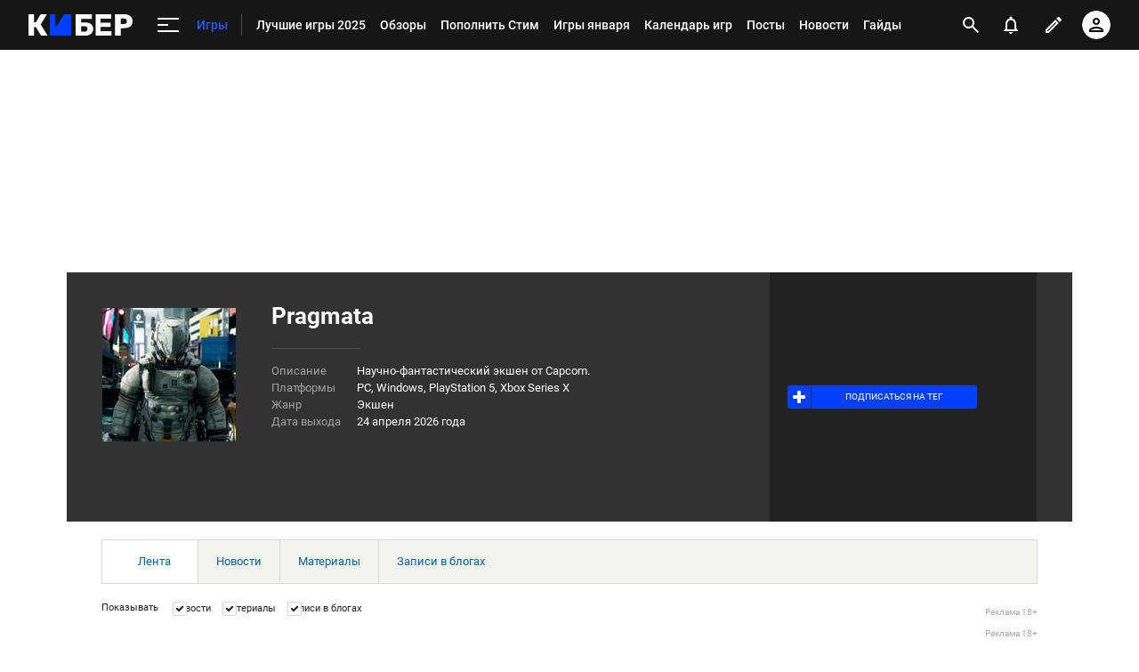

--- FILE ---
content_type: text/html; charset=utf-8
request_url: https://www.google.com/recaptcha/api2/anchor?ar=1&k=6LfctWkUAAAAAA0IBo4Q7wlWetU0jcVC7v5BXbFT&co=aHR0cHM6Ly9jeWJlci5zcG9ydHMucnU6NDQz&hl=en&v=N67nZn4AqZkNcbeMu4prBgzg&size=invisible&badge=inline&anchor-ms=20000&execute-ms=30000&cb=7dd4xzp83p
body_size: 49407
content:
<!DOCTYPE HTML><html dir="ltr" lang="en"><head><meta http-equiv="Content-Type" content="text/html; charset=UTF-8">
<meta http-equiv="X-UA-Compatible" content="IE=edge">
<title>reCAPTCHA</title>
<style type="text/css">
/* cyrillic-ext */
@font-face {
  font-family: 'Roboto';
  font-style: normal;
  font-weight: 400;
  font-stretch: 100%;
  src: url(//fonts.gstatic.com/s/roboto/v48/KFO7CnqEu92Fr1ME7kSn66aGLdTylUAMa3GUBHMdazTgWw.woff2) format('woff2');
  unicode-range: U+0460-052F, U+1C80-1C8A, U+20B4, U+2DE0-2DFF, U+A640-A69F, U+FE2E-FE2F;
}
/* cyrillic */
@font-face {
  font-family: 'Roboto';
  font-style: normal;
  font-weight: 400;
  font-stretch: 100%;
  src: url(//fonts.gstatic.com/s/roboto/v48/KFO7CnqEu92Fr1ME7kSn66aGLdTylUAMa3iUBHMdazTgWw.woff2) format('woff2');
  unicode-range: U+0301, U+0400-045F, U+0490-0491, U+04B0-04B1, U+2116;
}
/* greek-ext */
@font-face {
  font-family: 'Roboto';
  font-style: normal;
  font-weight: 400;
  font-stretch: 100%;
  src: url(//fonts.gstatic.com/s/roboto/v48/KFO7CnqEu92Fr1ME7kSn66aGLdTylUAMa3CUBHMdazTgWw.woff2) format('woff2');
  unicode-range: U+1F00-1FFF;
}
/* greek */
@font-face {
  font-family: 'Roboto';
  font-style: normal;
  font-weight: 400;
  font-stretch: 100%;
  src: url(//fonts.gstatic.com/s/roboto/v48/KFO7CnqEu92Fr1ME7kSn66aGLdTylUAMa3-UBHMdazTgWw.woff2) format('woff2');
  unicode-range: U+0370-0377, U+037A-037F, U+0384-038A, U+038C, U+038E-03A1, U+03A3-03FF;
}
/* math */
@font-face {
  font-family: 'Roboto';
  font-style: normal;
  font-weight: 400;
  font-stretch: 100%;
  src: url(//fonts.gstatic.com/s/roboto/v48/KFO7CnqEu92Fr1ME7kSn66aGLdTylUAMawCUBHMdazTgWw.woff2) format('woff2');
  unicode-range: U+0302-0303, U+0305, U+0307-0308, U+0310, U+0312, U+0315, U+031A, U+0326-0327, U+032C, U+032F-0330, U+0332-0333, U+0338, U+033A, U+0346, U+034D, U+0391-03A1, U+03A3-03A9, U+03B1-03C9, U+03D1, U+03D5-03D6, U+03F0-03F1, U+03F4-03F5, U+2016-2017, U+2034-2038, U+203C, U+2040, U+2043, U+2047, U+2050, U+2057, U+205F, U+2070-2071, U+2074-208E, U+2090-209C, U+20D0-20DC, U+20E1, U+20E5-20EF, U+2100-2112, U+2114-2115, U+2117-2121, U+2123-214F, U+2190, U+2192, U+2194-21AE, U+21B0-21E5, U+21F1-21F2, U+21F4-2211, U+2213-2214, U+2216-22FF, U+2308-230B, U+2310, U+2319, U+231C-2321, U+2336-237A, U+237C, U+2395, U+239B-23B7, U+23D0, U+23DC-23E1, U+2474-2475, U+25AF, U+25B3, U+25B7, U+25BD, U+25C1, U+25CA, U+25CC, U+25FB, U+266D-266F, U+27C0-27FF, U+2900-2AFF, U+2B0E-2B11, U+2B30-2B4C, U+2BFE, U+3030, U+FF5B, U+FF5D, U+1D400-1D7FF, U+1EE00-1EEFF;
}
/* symbols */
@font-face {
  font-family: 'Roboto';
  font-style: normal;
  font-weight: 400;
  font-stretch: 100%;
  src: url(//fonts.gstatic.com/s/roboto/v48/KFO7CnqEu92Fr1ME7kSn66aGLdTylUAMaxKUBHMdazTgWw.woff2) format('woff2');
  unicode-range: U+0001-000C, U+000E-001F, U+007F-009F, U+20DD-20E0, U+20E2-20E4, U+2150-218F, U+2190, U+2192, U+2194-2199, U+21AF, U+21E6-21F0, U+21F3, U+2218-2219, U+2299, U+22C4-22C6, U+2300-243F, U+2440-244A, U+2460-24FF, U+25A0-27BF, U+2800-28FF, U+2921-2922, U+2981, U+29BF, U+29EB, U+2B00-2BFF, U+4DC0-4DFF, U+FFF9-FFFB, U+10140-1018E, U+10190-1019C, U+101A0, U+101D0-101FD, U+102E0-102FB, U+10E60-10E7E, U+1D2C0-1D2D3, U+1D2E0-1D37F, U+1F000-1F0FF, U+1F100-1F1AD, U+1F1E6-1F1FF, U+1F30D-1F30F, U+1F315, U+1F31C, U+1F31E, U+1F320-1F32C, U+1F336, U+1F378, U+1F37D, U+1F382, U+1F393-1F39F, U+1F3A7-1F3A8, U+1F3AC-1F3AF, U+1F3C2, U+1F3C4-1F3C6, U+1F3CA-1F3CE, U+1F3D4-1F3E0, U+1F3ED, U+1F3F1-1F3F3, U+1F3F5-1F3F7, U+1F408, U+1F415, U+1F41F, U+1F426, U+1F43F, U+1F441-1F442, U+1F444, U+1F446-1F449, U+1F44C-1F44E, U+1F453, U+1F46A, U+1F47D, U+1F4A3, U+1F4B0, U+1F4B3, U+1F4B9, U+1F4BB, U+1F4BF, U+1F4C8-1F4CB, U+1F4D6, U+1F4DA, U+1F4DF, U+1F4E3-1F4E6, U+1F4EA-1F4ED, U+1F4F7, U+1F4F9-1F4FB, U+1F4FD-1F4FE, U+1F503, U+1F507-1F50B, U+1F50D, U+1F512-1F513, U+1F53E-1F54A, U+1F54F-1F5FA, U+1F610, U+1F650-1F67F, U+1F687, U+1F68D, U+1F691, U+1F694, U+1F698, U+1F6AD, U+1F6B2, U+1F6B9-1F6BA, U+1F6BC, U+1F6C6-1F6CF, U+1F6D3-1F6D7, U+1F6E0-1F6EA, U+1F6F0-1F6F3, U+1F6F7-1F6FC, U+1F700-1F7FF, U+1F800-1F80B, U+1F810-1F847, U+1F850-1F859, U+1F860-1F887, U+1F890-1F8AD, U+1F8B0-1F8BB, U+1F8C0-1F8C1, U+1F900-1F90B, U+1F93B, U+1F946, U+1F984, U+1F996, U+1F9E9, U+1FA00-1FA6F, U+1FA70-1FA7C, U+1FA80-1FA89, U+1FA8F-1FAC6, U+1FACE-1FADC, U+1FADF-1FAE9, U+1FAF0-1FAF8, U+1FB00-1FBFF;
}
/* vietnamese */
@font-face {
  font-family: 'Roboto';
  font-style: normal;
  font-weight: 400;
  font-stretch: 100%;
  src: url(//fonts.gstatic.com/s/roboto/v48/KFO7CnqEu92Fr1ME7kSn66aGLdTylUAMa3OUBHMdazTgWw.woff2) format('woff2');
  unicode-range: U+0102-0103, U+0110-0111, U+0128-0129, U+0168-0169, U+01A0-01A1, U+01AF-01B0, U+0300-0301, U+0303-0304, U+0308-0309, U+0323, U+0329, U+1EA0-1EF9, U+20AB;
}
/* latin-ext */
@font-face {
  font-family: 'Roboto';
  font-style: normal;
  font-weight: 400;
  font-stretch: 100%;
  src: url(//fonts.gstatic.com/s/roboto/v48/KFO7CnqEu92Fr1ME7kSn66aGLdTylUAMa3KUBHMdazTgWw.woff2) format('woff2');
  unicode-range: U+0100-02BA, U+02BD-02C5, U+02C7-02CC, U+02CE-02D7, U+02DD-02FF, U+0304, U+0308, U+0329, U+1D00-1DBF, U+1E00-1E9F, U+1EF2-1EFF, U+2020, U+20A0-20AB, U+20AD-20C0, U+2113, U+2C60-2C7F, U+A720-A7FF;
}
/* latin */
@font-face {
  font-family: 'Roboto';
  font-style: normal;
  font-weight: 400;
  font-stretch: 100%;
  src: url(//fonts.gstatic.com/s/roboto/v48/KFO7CnqEu92Fr1ME7kSn66aGLdTylUAMa3yUBHMdazQ.woff2) format('woff2');
  unicode-range: U+0000-00FF, U+0131, U+0152-0153, U+02BB-02BC, U+02C6, U+02DA, U+02DC, U+0304, U+0308, U+0329, U+2000-206F, U+20AC, U+2122, U+2191, U+2193, U+2212, U+2215, U+FEFF, U+FFFD;
}
/* cyrillic-ext */
@font-face {
  font-family: 'Roboto';
  font-style: normal;
  font-weight: 500;
  font-stretch: 100%;
  src: url(//fonts.gstatic.com/s/roboto/v48/KFO7CnqEu92Fr1ME7kSn66aGLdTylUAMa3GUBHMdazTgWw.woff2) format('woff2');
  unicode-range: U+0460-052F, U+1C80-1C8A, U+20B4, U+2DE0-2DFF, U+A640-A69F, U+FE2E-FE2F;
}
/* cyrillic */
@font-face {
  font-family: 'Roboto';
  font-style: normal;
  font-weight: 500;
  font-stretch: 100%;
  src: url(//fonts.gstatic.com/s/roboto/v48/KFO7CnqEu92Fr1ME7kSn66aGLdTylUAMa3iUBHMdazTgWw.woff2) format('woff2');
  unicode-range: U+0301, U+0400-045F, U+0490-0491, U+04B0-04B1, U+2116;
}
/* greek-ext */
@font-face {
  font-family: 'Roboto';
  font-style: normal;
  font-weight: 500;
  font-stretch: 100%;
  src: url(//fonts.gstatic.com/s/roboto/v48/KFO7CnqEu92Fr1ME7kSn66aGLdTylUAMa3CUBHMdazTgWw.woff2) format('woff2');
  unicode-range: U+1F00-1FFF;
}
/* greek */
@font-face {
  font-family: 'Roboto';
  font-style: normal;
  font-weight: 500;
  font-stretch: 100%;
  src: url(//fonts.gstatic.com/s/roboto/v48/KFO7CnqEu92Fr1ME7kSn66aGLdTylUAMa3-UBHMdazTgWw.woff2) format('woff2');
  unicode-range: U+0370-0377, U+037A-037F, U+0384-038A, U+038C, U+038E-03A1, U+03A3-03FF;
}
/* math */
@font-face {
  font-family: 'Roboto';
  font-style: normal;
  font-weight: 500;
  font-stretch: 100%;
  src: url(//fonts.gstatic.com/s/roboto/v48/KFO7CnqEu92Fr1ME7kSn66aGLdTylUAMawCUBHMdazTgWw.woff2) format('woff2');
  unicode-range: U+0302-0303, U+0305, U+0307-0308, U+0310, U+0312, U+0315, U+031A, U+0326-0327, U+032C, U+032F-0330, U+0332-0333, U+0338, U+033A, U+0346, U+034D, U+0391-03A1, U+03A3-03A9, U+03B1-03C9, U+03D1, U+03D5-03D6, U+03F0-03F1, U+03F4-03F5, U+2016-2017, U+2034-2038, U+203C, U+2040, U+2043, U+2047, U+2050, U+2057, U+205F, U+2070-2071, U+2074-208E, U+2090-209C, U+20D0-20DC, U+20E1, U+20E5-20EF, U+2100-2112, U+2114-2115, U+2117-2121, U+2123-214F, U+2190, U+2192, U+2194-21AE, U+21B0-21E5, U+21F1-21F2, U+21F4-2211, U+2213-2214, U+2216-22FF, U+2308-230B, U+2310, U+2319, U+231C-2321, U+2336-237A, U+237C, U+2395, U+239B-23B7, U+23D0, U+23DC-23E1, U+2474-2475, U+25AF, U+25B3, U+25B7, U+25BD, U+25C1, U+25CA, U+25CC, U+25FB, U+266D-266F, U+27C0-27FF, U+2900-2AFF, U+2B0E-2B11, U+2B30-2B4C, U+2BFE, U+3030, U+FF5B, U+FF5D, U+1D400-1D7FF, U+1EE00-1EEFF;
}
/* symbols */
@font-face {
  font-family: 'Roboto';
  font-style: normal;
  font-weight: 500;
  font-stretch: 100%;
  src: url(//fonts.gstatic.com/s/roboto/v48/KFO7CnqEu92Fr1ME7kSn66aGLdTylUAMaxKUBHMdazTgWw.woff2) format('woff2');
  unicode-range: U+0001-000C, U+000E-001F, U+007F-009F, U+20DD-20E0, U+20E2-20E4, U+2150-218F, U+2190, U+2192, U+2194-2199, U+21AF, U+21E6-21F0, U+21F3, U+2218-2219, U+2299, U+22C4-22C6, U+2300-243F, U+2440-244A, U+2460-24FF, U+25A0-27BF, U+2800-28FF, U+2921-2922, U+2981, U+29BF, U+29EB, U+2B00-2BFF, U+4DC0-4DFF, U+FFF9-FFFB, U+10140-1018E, U+10190-1019C, U+101A0, U+101D0-101FD, U+102E0-102FB, U+10E60-10E7E, U+1D2C0-1D2D3, U+1D2E0-1D37F, U+1F000-1F0FF, U+1F100-1F1AD, U+1F1E6-1F1FF, U+1F30D-1F30F, U+1F315, U+1F31C, U+1F31E, U+1F320-1F32C, U+1F336, U+1F378, U+1F37D, U+1F382, U+1F393-1F39F, U+1F3A7-1F3A8, U+1F3AC-1F3AF, U+1F3C2, U+1F3C4-1F3C6, U+1F3CA-1F3CE, U+1F3D4-1F3E0, U+1F3ED, U+1F3F1-1F3F3, U+1F3F5-1F3F7, U+1F408, U+1F415, U+1F41F, U+1F426, U+1F43F, U+1F441-1F442, U+1F444, U+1F446-1F449, U+1F44C-1F44E, U+1F453, U+1F46A, U+1F47D, U+1F4A3, U+1F4B0, U+1F4B3, U+1F4B9, U+1F4BB, U+1F4BF, U+1F4C8-1F4CB, U+1F4D6, U+1F4DA, U+1F4DF, U+1F4E3-1F4E6, U+1F4EA-1F4ED, U+1F4F7, U+1F4F9-1F4FB, U+1F4FD-1F4FE, U+1F503, U+1F507-1F50B, U+1F50D, U+1F512-1F513, U+1F53E-1F54A, U+1F54F-1F5FA, U+1F610, U+1F650-1F67F, U+1F687, U+1F68D, U+1F691, U+1F694, U+1F698, U+1F6AD, U+1F6B2, U+1F6B9-1F6BA, U+1F6BC, U+1F6C6-1F6CF, U+1F6D3-1F6D7, U+1F6E0-1F6EA, U+1F6F0-1F6F3, U+1F6F7-1F6FC, U+1F700-1F7FF, U+1F800-1F80B, U+1F810-1F847, U+1F850-1F859, U+1F860-1F887, U+1F890-1F8AD, U+1F8B0-1F8BB, U+1F8C0-1F8C1, U+1F900-1F90B, U+1F93B, U+1F946, U+1F984, U+1F996, U+1F9E9, U+1FA00-1FA6F, U+1FA70-1FA7C, U+1FA80-1FA89, U+1FA8F-1FAC6, U+1FACE-1FADC, U+1FADF-1FAE9, U+1FAF0-1FAF8, U+1FB00-1FBFF;
}
/* vietnamese */
@font-face {
  font-family: 'Roboto';
  font-style: normal;
  font-weight: 500;
  font-stretch: 100%;
  src: url(//fonts.gstatic.com/s/roboto/v48/KFO7CnqEu92Fr1ME7kSn66aGLdTylUAMa3OUBHMdazTgWw.woff2) format('woff2');
  unicode-range: U+0102-0103, U+0110-0111, U+0128-0129, U+0168-0169, U+01A0-01A1, U+01AF-01B0, U+0300-0301, U+0303-0304, U+0308-0309, U+0323, U+0329, U+1EA0-1EF9, U+20AB;
}
/* latin-ext */
@font-face {
  font-family: 'Roboto';
  font-style: normal;
  font-weight: 500;
  font-stretch: 100%;
  src: url(//fonts.gstatic.com/s/roboto/v48/KFO7CnqEu92Fr1ME7kSn66aGLdTylUAMa3KUBHMdazTgWw.woff2) format('woff2');
  unicode-range: U+0100-02BA, U+02BD-02C5, U+02C7-02CC, U+02CE-02D7, U+02DD-02FF, U+0304, U+0308, U+0329, U+1D00-1DBF, U+1E00-1E9F, U+1EF2-1EFF, U+2020, U+20A0-20AB, U+20AD-20C0, U+2113, U+2C60-2C7F, U+A720-A7FF;
}
/* latin */
@font-face {
  font-family: 'Roboto';
  font-style: normal;
  font-weight: 500;
  font-stretch: 100%;
  src: url(//fonts.gstatic.com/s/roboto/v48/KFO7CnqEu92Fr1ME7kSn66aGLdTylUAMa3yUBHMdazQ.woff2) format('woff2');
  unicode-range: U+0000-00FF, U+0131, U+0152-0153, U+02BB-02BC, U+02C6, U+02DA, U+02DC, U+0304, U+0308, U+0329, U+2000-206F, U+20AC, U+2122, U+2191, U+2193, U+2212, U+2215, U+FEFF, U+FFFD;
}
/* cyrillic-ext */
@font-face {
  font-family: 'Roboto';
  font-style: normal;
  font-weight: 900;
  font-stretch: 100%;
  src: url(//fonts.gstatic.com/s/roboto/v48/KFO7CnqEu92Fr1ME7kSn66aGLdTylUAMa3GUBHMdazTgWw.woff2) format('woff2');
  unicode-range: U+0460-052F, U+1C80-1C8A, U+20B4, U+2DE0-2DFF, U+A640-A69F, U+FE2E-FE2F;
}
/* cyrillic */
@font-face {
  font-family: 'Roboto';
  font-style: normal;
  font-weight: 900;
  font-stretch: 100%;
  src: url(//fonts.gstatic.com/s/roboto/v48/KFO7CnqEu92Fr1ME7kSn66aGLdTylUAMa3iUBHMdazTgWw.woff2) format('woff2');
  unicode-range: U+0301, U+0400-045F, U+0490-0491, U+04B0-04B1, U+2116;
}
/* greek-ext */
@font-face {
  font-family: 'Roboto';
  font-style: normal;
  font-weight: 900;
  font-stretch: 100%;
  src: url(//fonts.gstatic.com/s/roboto/v48/KFO7CnqEu92Fr1ME7kSn66aGLdTylUAMa3CUBHMdazTgWw.woff2) format('woff2');
  unicode-range: U+1F00-1FFF;
}
/* greek */
@font-face {
  font-family: 'Roboto';
  font-style: normal;
  font-weight: 900;
  font-stretch: 100%;
  src: url(//fonts.gstatic.com/s/roboto/v48/KFO7CnqEu92Fr1ME7kSn66aGLdTylUAMa3-UBHMdazTgWw.woff2) format('woff2');
  unicode-range: U+0370-0377, U+037A-037F, U+0384-038A, U+038C, U+038E-03A1, U+03A3-03FF;
}
/* math */
@font-face {
  font-family: 'Roboto';
  font-style: normal;
  font-weight: 900;
  font-stretch: 100%;
  src: url(//fonts.gstatic.com/s/roboto/v48/KFO7CnqEu92Fr1ME7kSn66aGLdTylUAMawCUBHMdazTgWw.woff2) format('woff2');
  unicode-range: U+0302-0303, U+0305, U+0307-0308, U+0310, U+0312, U+0315, U+031A, U+0326-0327, U+032C, U+032F-0330, U+0332-0333, U+0338, U+033A, U+0346, U+034D, U+0391-03A1, U+03A3-03A9, U+03B1-03C9, U+03D1, U+03D5-03D6, U+03F0-03F1, U+03F4-03F5, U+2016-2017, U+2034-2038, U+203C, U+2040, U+2043, U+2047, U+2050, U+2057, U+205F, U+2070-2071, U+2074-208E, U+2090-209C, U+20D0-20DC, U+20E1, U+20E5-20EF, U+2100-2112, U+2114-2115, U+2117-2121, U+2123-214F, U+2190, U+2192, U+2194-21AE, U+21B0-21E5, U+21F1-21F2, U+21F4-2211, U+2213-2214, U+2216-22FF, U+2308-230B, U+2310, U+2319, U+231C-2321, U+2336-237A, U+237C, U+2395, U+239B-23B7, U+23D0, U+23DC-23E1, U+2474-2475, U+25AF, U+25B3, U+25B7, U+25BD, U+25C1, U+25CA, U+25CC, U+25FB, U+266D-266F, U+27C0-27FF, U+2900-2AFF, U+2B0E-2B11, U+2B30-2B4C, U+2BFE, U+3030, U+FF5B, U+FF5D, U+1D400-1D7FF, U+1EE00-1EEFF;
}
/* symbols */
@font-face {
  font-family: 'Roboto';
  font-style: normal;
  font-weight: 900;
  font-stretch: 100%;
  src: url(//fonts.gstatic.com/s/roboto/v48/KFO7CnqEu92Fr1ME7kSn66aGLdTylUAMaxKUBHMdazTgWw.woff2) format('woff2');
  unicode-range: U+0001-000C, U+000E-001F, U+007F-009F, U+20DD-20E0, U+20E2-20E4, U+2150-218F, U+2190, U+2192, U+2194-2199, U+21AF, U+21E6-21F0, U+21F3, U+2218-2219, U+2299, U+22C4-22C6, U+2300-243F, U+2440-244A, U+2460-24FF, U+25A0-27BF, U+2800-28FF, U+2921-2922, U+2981, U+29BF, U+29EB, U+2B00-2BFF, U+4DC0-4DFF, U+FFF9-FFFB, U+10140-1018E, U+10190-1019C, U+101A0, U+101D0-101FD, U+102E0-102FB, U+10E60-10E7E, U+1D2C0-1D2D3, U+1D2E0-1D37F, U+1F000-1F0FF, U+1F100-1F1AD, U+1F1E6-1F1FF, U+1F30D-1F30F, U+1F315, U+1F31C, U+1F31E, U+1F320-1F32C, U+1F336, U+1F378, U+1F37D, U+1F382, U+1F393-1F39F, U+1F3A7-1F3A8, U+1F3AC-1F3AF, U+1F3C2, U+1F3C4-1F3C6, U+1F3CA-1F3CE, U+1F3D4-1F3E0, U+1F3ED, U+1F3F1-1F3F3, U+1F3F5-1F3F7, U+1F408, U+1F415, U+1F41F, U+1F426, U+1F43F, U+1F441-1F442, U+1F444, U+1F446-1F449, U+1F44C-1F44E, U+1F453, U+1F46A, U+1F47D, U+1F4A3, U+1F4B0, U+1F4B3, U+1F4B9, U+1F4BB, U+1F4BF, U+1F4C8-1F4CB, U+1F4D6, U+1F4DA, U+1F4DF, U+1F4E3-1F4E6, U+1F4EA-1F4ED, U+1F4F7, U+1F4F9-1F4FB, U+1F4FD-1F4FE, U+1F503, U+1F507-1F50B, U+1F50D, U+1F512-1F513, U+1F53E-1F54A, U+1F54F-1F5FA, U+1F610, U+1F650-1F67F, U+1F687, U+1F68D, U+1F691, U+1F694, U+1F698, U+1F6AD, U+1F6B2, U+1F6B9-1F6BA, U+1F6BC, U+1F6C6-1F6CF, U+1F6D3-1F6D7, U+1F6E0-1F6EA, U+1F6F0-1F6F3, U+1F6F7-1F6FC, U+1F700-1F7FF, U+1F800-1F80B, U+1F810-1F847, U+1F850-1F859, U+1F860-1F887, U+1F890-1F8AD, U+1F8B0-1F8BB, U+1F8C0-1F8C1, U+1F900-1F90B, U+1F93B, U+1F946, U+1F984, U+1F996, U+1F9E9, U+1FA00-1FA6F, U+1FA70-1FA7C, U+1FA80-1FA89, U+1FA8F-1FAC6, U+1FACE-1FADC, U+1FADF-1FAE9, U+1FAF0-1FAF8, U+1FB00-1FBFF;
}
/* vietnamese */
@font-face {
  font-family: 'Roboto';
  font-style: normal;
  font-weight: 900;
  font-stretch: 100%;
  src: url(//fonts.gstatic.com/s/roboto/v48/KFO7CnqEu92Fr1ME7kSn66aGLdTylUAMa3OUBHMdazTgWw.woff2) format('woff2');
  unicode-range: U+0102-0103, U+0110-0111, U+0128-0129, U+0168-0169, U+01A0-01A1, U+01AF-01B0, U+0300-0301, U+0303-0304, U+0308-0309, U+0323, U+0329, U+1EA0-1EF9, U+20AB;
}
/* latin-ext */
@font-face {
  font-family: 'Roboto';
  font-style: normal;
  font-weight: 900;
  font-stretch: 100%;
  src: url(//fonts.gstatic.com/s/roboto/v48/KFO7CnqEu92Fr1ME7kSn66aGLdTylUAMa3KUBHMdazTgWw.woff2) format('woff2');
  unicode-range: U+0100-02BA, U+02BD-02C5, U+02C7-02CC, U+02CE-02D7, U+02DD-02FF, U+0304, U+0308, U+0329, U+1D00-1DBF, U+1E00-1E9F, U+1EF2-1EFF, U+2020, U+20A0-20AB, U+20AD-20C0, U+2113, U+2C60-2C7F, U+A720-A7FF;
}
/* latin */
@font-face {
  font-family: 'Roboto';
  font-style: normal;
  font-weight: 900;
  font-stretch: 100%;
  src: url(//fonts.gstatic.com/s/roboto/v48/KFO7CnqEu92Fr1ME7kSn66aGLdTylUAMa3yUBHMdazQ.woff2) format('woff2');
  unicode-range: U+0000-00FF, U+0131, U+0152-0153, U+02BB-02BC, U+02C6, U+02DA, U+02DC, U+0304, U+0308, U+0329, U+2000-206F, U+20AC, U+2122, U+2191, U+2193, U+2212, U+2215, U+FEFF, U+FFFD;
}

</style>
<link rel="stylesheet" type="text/css" href="https://www.gstatic.com/recaptcha/releases/N67nZn4AqZkNcbeMu4prBgzg/styles__ltr.css">
<script nonce="O38CAOHVUQKlLR7Rybj7uQ" type="text/javascript">window['__recaptcha_api'] = 'https://www.google.com/recaptcha/api2/';</script>
<script type="text/javascript" src="https://www.gstatic.com/recaptcha/releases/N67nZn4AqZkNcbeMu4prBgzg/recaptcha__en.js" nonce="O38CAOHVUQKlLR7Rybj7uQ">
      
    </script></head>
<body><div id="rc-anchor-alert" class="rc-anchor-alert"></div>
<input type="hidden" id="recaptcha-token" value="[base64]">
<script type="text/javascript" nonce="O38CAOHVUQKlLR7Rybj7uQ">
      recaptcha.anchor.Main.init("[\x22ainput\x22,[\x22bgdata\x22,\x22\x22,\[base64]/[base64]/[base64]/[base64]/[base64]/[base64]/KGcoTywyNTMsTy5PKSxVRyhPLEMpKTpnKE8sMjUzLEMpLE8pKSxsKSksTykpfSxieT1mdW5jdGlvbihDLE8sdSxsKXtmb3IobD0odT1SKEMpLDApO08+MDtPLS0pbD1sPDw4fFooQyk7ZyhDLHUsbCl9LFVHPWZ1bmN0aW9uKEMsTyl7Qy5pLmxlbmd0aD4xMDQ/[base64]/[base64]/[base64]/[base64]/[base64]/[base64]/[base64]\\u003d\x22,\[base64]\x22,\x22wqvDrMKYwpPDnsKDbykxwqZ/P8O3wqXDjsKaDMK+HsKGw4x1w5lFwr3DgEXCr8KPKX4WTmnDuWvCmH4+Z0RXRnfDgATDv1zDs8OLRgYjcMKZwqfDqGvDiBHDncKAwq7Cs8OmwrhXw59WO2rDtH7CsSDDsTbDmRnCi8OuAsKiWcKYw7bDtGkKXGDCqcOuwoRuw6t/RSfCvzk/HQZHw6t/FxZFw4ouw4bDnsOJwod6csKVwqt/J1xfQlTDrMKMPsO1RMOtZDV3wqB/E8KNTkVTwrgYw7cfw7TDr8Okwo0yYDvDtMKQw4TDqRNAH2tmccKFMGfDoMKMwo5dYsKGRlEJGsOzaMOewo0yOHw5aMOGXnzDjhTCmMKKw4zCvcOndMOHwpgQw7fDhMK/BC/[base64]/fMOzdcO4Fn3DpMONTyjDt0xzXG7DlcKKPsOFwqETPnYbVsOBSsKnwrQ6cMK1w6HDlG4HAg/CgzVLwqYwwr/[base64]/CjcKQHXFMGSMIfsO1DGvChg55UjZ0BzTDtDvCq8OnJ385w45hCMORLcKpX8O3woJNwpXDulFlFBrCtDZxTTV7w7xLYwvCqMO1IEfCsnNHwrUbMyAsw6fDpcOCw7rCksOew51gw7zCjgh8wrHDj8O2w6DClMOBSTRjBMOgeRvCgcKdRsOTLifClBQuw6/CmcOQw57Dh8Kww4IVcsO6GCHDqsOKw5s1w6XDkBPDqsOPc8ODP8ONV8KcQUtcw6hWC8O7LXHDmsO6VCLCvkXDvy4/[base64]/DvsKlw7oiDcOHw43CpcOHw4IcU8KMwrvCl8KgEcOCQMObw5FsNgB2wrHDpUjDqMOcX8KOw6JTwodfMsOTXMOlw7Eew6wkbT/[base64]/DtMOMXk/Dmx1SSsOPDHfDnMO8d8OlHMOvwrBeYsO7wpvCmcKNwpnCtwocDFLDjFhKw4o2wodaasKlw6XCicKNw6Q+w7nCjScNw53DmcKlwrfDsnUKwpJEwoJTHsKWw7/CvjvCqkLChMOaAMKTw4PDssO9VsO+wq/Ch8O9wp8kw7dyVVHDlMKcEDwvwq/CtcOTwqHDjMKIwolxwoHDncOfwponw6TCq8OzwpvCsMOuIUg8FDPDr8KNQMKwZnLCtRxuFgTCoh1FwoDDr2vCn8KVwochwplDWGNcc8Kpw74WBH16wq7CvCwHw6jDgMOwVjQuw7klw6LCpcKLHMK9wrbDkm0iwpjDrcODVinCv8KPw6nCpTI3JUwqw51yCsKwaSHCpz/CsMKvLsKYIcO6wr7Cmi3CisKlccKiwq3CgsKQf8OHw4hrw5rCnlZGUMKuw7ZLLhfClV/Do8K6w7fDicObw75BwqzCv3REBMOow5V7woZPw5lYw7vChcKZA8K3wrfDgsKLbE43Zi/[base64]/LjkEw7TCncKfJx/DvcO0wqTDtjcSwq/DjMOjw4gVw5rDhMOxEMO5Kwl8wrjCtCfDq306woPCgDlawrjDhcKFaV4QHsO6Bj5tT1rDj8KNRsOVwp3DrsO1UFMVwrxPK8KmbcO+I8OkLMOmHMOpwqPDscOtC1/[base64]/CgwdjX1UJFyzDsinCi1TCpgrDpsKzK8KREsKsC8KhYMOBYl5PKkB5JcOlPnpBw67CkcOPOsKewohww7Agw6bDh8OpwqIXwq/DoSLCtsKgKMK1wrZAIUgpEiDCpBYjAjbDtDrCtUEkwqkMw5/CgxE8Z8K4GMOSZcKYw47ClQhiBhjCv8Orwplpw6EdwpXDkMKHw4RORHQNLMK/SsK1wrxOw6Vbwq8XFcK/wqREw5ZQwqQhw53Dj8O1BMOKWDZIw4zCn8KMHsObLhPCqsOqw4bDr8K0w6UeW8KYw4vDviHDg8Opw5fDscOeesO6wpTCmcONGsO0wpXDusO+fcOYwrtOC8Kyw5DCpcOsfcOQIcOyHjHDg3gewpRSw5LCs8KKO8K1w6jCs3BvwrjCmsKVw4xKah/DnsOIb8KUwpbCuXvCmwE6wocCwo4HwpVHCQfCrFVXwofCicKtSsKHPkTCq8Kgwqkdw6/DvG5vw6F5BCTCkl/CtWFqwqEfwpJwwpsEVH3DisOjw70/E09EfwkVWmMwcMOvfQAvw6BTw6jCv8OFwpp/[base64]/CqsOrw5vDgcO3w5LDtcOAw4cawp7Cu8K6ZMOqeMO9GQ/Dp3LCs8K6TA3Cg8OKwqvDg8OtFkEzEmIMw59OwqdXw6JJwpdzKEDCi3LDvhrCgicDf8OPHgw7wpMNwrPDmTzCtcOcw6poCMKbVz/DpTXCs8K0d3LCr0/CtBkyaMKCWHx7dkrCi8KGw6Qqw6kid8Ozw6TCgmrDjMOXwptywqPDqCXDoBsSMTDCslQ8asKPDcKhDcOwesOKK8O9SznDosKYZcKrw4bDlsK/e8Kdw7lPW2jCnyDCkhbCjsOUwqhfFhLDgWrCpEItwopDwqoAw6EAMzZbw7MtaMOew7l4woJKM2fCssO5w7fDmsOdwqJGZRjDkz82AsO1X8O0w5UtwpXCrsOCLsOYw4nDrCbCoRfCoxfCvUbDtcKvM3nDhB9fMX3ClMOHw6TDvcO/wovCmcOewp7DoAhUbnhOwpLDk0lvT2xCNF0ScMO9woTCsDcMwpvDj25pwrd/aMKLAsORwqfCgMKkawvDucKDE3oywovDr8OldA85w4deXcO1wrvDs8OEwqQXw6cmw5jDgsK5R8OsB31FEcOuwpJUwovCu8O8ZMOxwpXDjl7DtsKNRMKqdcKZw7Ysw53Dm28nwpHDkMOzworDh0fDtcK6YMOvGTJ5YjBISR1HwpNWYsKMP8Oxw7fCp8OAw4/DtizDoMOsLWvCuAHCjsOxwoNmNzUGwoVQw5law4/CkcOGw4DCocK5c8OKAVkGw7wEw7xMw4M2wrXDvMKGazDCkMKdRULCjjDDtV7DnsOEwpzCucOBScKOQsOZw4dob8OEOsK8w54selrDsmTDg8Omwo3DikMUD8Kpw4U6XngXSS4vw7/DqnPCpGVxN1rDqWzCvMKhw4/Cn8Oiw4HCqnhHwq7Dpn3CtsOKw7DDriZHw5hgBsOUw5HChW0twofDtsKuw6x9wpXDgkXDrU3DmkTCtsOkwq3DgArDhMOTf8O6FiHDr8K5SMKzCjxmaMOkIsOSw5jDvsKfTcKuwpXDq8K0WcOaw4d7w7HDkMKNw41QGXnCl8Ojw4VFZMOvfW/Dv8OPAh7CpgoqasOUQmfDsgkrB8OhNcK8bcKyAlsyWTc5w6fDk28JwosTCcObw6DCu8OUw50aw5xmw57CucOtYMOhw49uLiDDpsO0ZMO6wosRw5w4w4XDqsO2wqVFwpHDgcK/[base64]/CtSDCs8K4wpPCpsK6IFPDkXhuN8Olw7bCn3V3VSteb0tkb8Ogwop5Ijw5BVJAw6Iqw44vwrZwH8KAw4gZIsOKwocGwqfDoMO5RVIlMEHClS9pwqTCtMOXaTkuwqhmc8OEwpHCnwHDlgorw4AHFcO4B8OVDSLDvBXDn8OrworCl8K6fxECWX5Fw68+w4oNw5DDj8O5CU/[base64]/CscOhRWjDvsKxB8OZTsKYcH7Du2BLw5HDvD3CpwfDugQCw7rDi8K4w4HCm2V4XMKBw7kLDV8YwqNpwr8iHcOFwqAhwrcnc3dnwrcab8K0w4TCgcObw6gnO8O0w6bDgsODw6k4HyfCnsKAaMKcYBPDmyMawo/DizHCmyZjwpzCrcK+I8KUGA3CqcKxwoYELMKWw6fClCR+wrABPsOHVMKxw7DDhsO6bMKFwp4BCcOFPMOPPmxqw5TDkwXDsmbDiTvCnSDCrQ5kOkQaX2tbwrrDp8KUwpVHVcKiSsKNw6DCm1jDosKQw6kJHsK6Yn8hw5ovw6RYKcO/[base64]/[base64]/CqhHDusK+HDfDjMOPwr4ow5olw5k+wqNSWMOGSGxOL8O5woDCmTcvw73DpcK1wo9mLMKGesKTw4QQw7zDkArCg8KkwofCgsObw4xKw7DDsMO7QR1Tw53Co8Ksw48uc8OcTGM3w4MiYEzDrcOUw6pjW8K5fHhxwqTCu2toI2VmP8KOwrzDv3cdw6URU8OuBcORwp/CmkvCiy/CgcO6bcOrShfCnMKKwrLDoG8rwpdPw4FFK8KOwrVlUwvCm0k6bBFnYsKiwr3Cjwlralo9wrbCjcKxUsKQwq7Cu2XDsWzCqcORwoAiTygdw48jFcOkE8Odw4rDpnQfU8Kdw4RBQMOmwo/DnALDsHDChEdbKcOzw4Npw41Zwrl0UVfCqcOdVXguN8KMU24bwq4mPE/CpMKswp8cUcONwrolwqPDuMKtwoIZw5/CsjLCpcOFwqAgw67DqcKMw41NwrE+A8KxPsKeNw9Vwr7DucOsw7vDrlvDoRA1wpTDlWQ/[base64]/woPCi8OQHsOua8OrCsOsw63DsknCtXB3w4jCnGZSCwtcwoYVeGsLworCgm3DmsKsA8O9XsO+VcOHwo/CvcKuOcOxwovCgsOwTcOsw5bDsMOYISfCkCzCuEnDvxthTicxwqTDgy/CssOjw5rCkcOKw7N5EsOSw686SwhYwrlbw7F8wpzDm3Y+wovCvRcqA8ObwpjCr8K/QWLCksK4BMKcBcOnGB0oYXXCmsOrUcKSwpwAw63Cth5Twpcvw5jDgMKHaWsVNy0Gw6DDq1rDpz7CuwrDhcKHOMKFw5zDvnHDqcKfQjDDqhp3w4AZbMKKwojDssOcJ8OzwqfCgMKZD2jCgGTCmwjCu2rCsCovw59cTMO+Q8K/wpMLV8KMwpjCucKOw7dMD3zCvMO3A1QDB8OEZMKneD7Cm0/[base64]/Z8K2acOTEsKcd118YlnCpHvDp8OCeMK3c8OywrbCjBHCkcKSbSsNU2nCgsKjZQMCIjQjOMKUw6fDiBDCsR7DqhE3wpITwrvDhzPCvBhfWcOXw4fDsknDnMKCNy/CvyZpwrrDosKCwoVpwpcdd8OYwovDvMOfJ29TTy/CthoNwp4xwrBDE8K9w6HDtsOKw5dcw7kyfTgCDWjCnMK0ZzzCmcO6ecK2AzbCi8KVw43CrMOkbsKWw4IPVyVIwrPDmMOhAnbCqcOWwofCvsK2wrUEOsKhaFh3KkFxFcO9dMKQWsOHUD/Cgz3DjcOOw4JATwbDo8Olw53Dp2ZiV8OFw6VPw6JNw7UEwrjCl1gtQz3CjBTDrcOHcsOnwoZwwqnCvMO6wo7Ds8O+Dn43SlrDoWMOwqXDjgQ/[base64]/[base64]/wrDDssO8VnnDl1loworDsgMyEWsALcK9ccKaQzN/w6PDpnFKw7TCjg5CDcK7ViHDssOPwrMgwrp1wpYKw6zCgMKlwqTDq1XDgW9uw6pQZsObSnbDk8OVLcOwJw/Dgy8ww5jCvUHCu8OWw4rCpnVqOA/DocKpw4JlYcKKwolkwpjDvj/DgDYLw50Hw50Cwq/DhA5Ww6kCE8K1ZiZ+cXjDksOpYF7ClMO/w68ww5Z3w7XDtsOmw54XLsONwqVdJC/Dl8OtwrUDw4clLMOGw45McMKqwqXCvz7Dh2DCmsKcwpR8ZCoPw4AmAsKhYVFew4IAQcOwwpPCvjM4AMKcW8OpJMKPCMKpFSLDlQfDg8KPZ8O+FG9PwoNkAj7CvsO2wo4vD8KTNsK8wo/Dpz3CvUzDh1t4VcK4AMKLw57Dp3bChnljKjrCkywjw7wQw79xw4vDs2jDisOZcjbDvMOqw7JAPMKqw7XDok7CgcOIwrANw6F2YsKKFMO0BMK7RcKXEMO0cEbChFvCgsOkwr3DhwvCgwIVw44iDlrDt8KPw7DDpMOSbUfDpiLDmcOsw4jDjXFzX8Kaw45Mw5bDsn/Ds8KTwrdJwoETLDrDgRsxDBjDjMOTFMOfMMKkw6jDiCsrd8K0wrAow73DoUE4csOgwpE/wo3DlsK+w550wrwyNSR0w4IMEgLCosKhwo4gwrfDpAcuwoIdVAB3XljCq0JIwpLDgMK6Y8KuHcOgYiTCpcKww6fDtMKsw6tBwoR2DizCo2bDvD5mw4/Dt345I3rCogBrexltw7vDk8Ktw4dPw7zCs8OrMsOyEMKUCsKoFRNPwqLCm2bCqkrDqizClmzCn8K7GMOgVF8XI3ERLcO8w7UawpN/XcK4wqvDpW0gDyAGw6TCnUM1fXXCkwAjwo/CqUEDE8KUQsKfwr3DuGtlwoQOw4/CsMOuwqDCmD0bwqNLw7B8w5zCpUdsw4hCWn0Sw6pvIcO3w4jCs25Kw44UHcO3wonCq8OWwpbChk58a0AhCinCvcK4cRvDsRh4XcKiJMKAwqViw4fCkMOZOV0mYcKic8OWZ8OKw5EwwpPDp8O+IsKdM8Oiw5tOYiNMw7ViwqRMWWEUWn/Dt8K6T2jDvMK+w5fCkTjDosO0wofDnAYkZCIywo/DncONFWs+w51aLgwzBFzDsi4jwqvCjsO5GWQXeWMpw47CnxTCohDCpcODwo7Dvl4Xw75Iw5JAHMK3w4rDm01swr40Hlpnw552CsOJPg3DgSM/w709w7jClxBKGBRHwq4jU8OYNVhDNsKyWsK9ZFBJw63Dm8KFwpZpO2DCiSHCvXnDr1JGFxfCtmzDkMKxJsKEwoUnRCo3w6Q4JArCsj45WQwJYjEwBxk2wrNHw65Mw6kbIcKeJsOvaW/CqgBIGTTCtsO6wqHDkcOIwq9Ua8O0PWDCrXfDjmQIwplwecOSXiFOw64EwrvDlsOGwpkQWRMlw7sUe3vDtcKaQzZ9SF95REhEFDszwpcpwrjDqA5uwpMEw7BHwo8Qw4VMw4gAwq9pw7/CtRXDhjtAw4XCmUUPEUMRZnstwqheE1Mrd2/ChcOLw4PDgnzCikzDijPClVcUC1lTX8OSwoXDgDJEIMO8w7JZwr3DvMOSwqtGw6EYRsOLecKffXfCpMKWw4Erc8KLw59Bw4LCgSnDt8KuIRfDqEcmeAHCv8OlZ8KFw4whw5rDk8O/w6LCg8OuN8OEwodww5LDpDDCp8OkwpTDicK8wo5gwqYZQVtPwqsNEcOyCsOZwp4pw6/CrMOVw6AbMDTChcKJw5DCqgXDssK4GMOOw73Ck8O+w4zDv8KIw5bDmnA1C18gI8O0byTDigbClkckR0IZfMOxw5zDnMKbbsKsw54dJsK3OsO+wpEDwogzYsKvwoMgwqjCpFYCaWEGwp3Cj3zCvcKEIHDCqMKMwrc0wrHCjzrDhTgRw7cMI8KNwoN8wooSBjLCssK/[base64]/w4HDtxPDmsObwrsrw4NeIl5Gw4zCrio+YsObwqhlwovCj8KACUQyw4fDqj1jwqzDvSRfCUjCnSzDl8OVTkZyw6rDncOww6B0wovDjHrCikDCsGbCul4qJ0zCq8Knw7dJB8KlCR5ww5ZJw7k4worCrlMVHcOZw4PDhcKwwr/DrsKCOMKtBsO/KsOSVMKKRMKsw6jCjcOVRMKZTG1xwrXDssK/HsK1VMO6Xh/CtBTCvsOGw47DqcOrMhJGw4TDiMOzwp9mw63DnsOowqvDmcK5Lw7Dlw/DrjDDigPCrsOxFmrDuigNeMOUwpkPFcOLGcO7w6sUwpXDrl7DlRsJwrTCj8ODwpQSVsKtIWU1DcO3MmrClgfDhsO6SC8TfcKBTWcDwqYRZW7Dhlc1MXPCpMOWwocscE/[base64]/CvwzCgDMAOFLCpcOGwq/[base64]/N8OaHMKCwoHDpwfCrnvDusKfwqfDr0pmw7bDmcOrw6YICMKASMOZw6jCpirCslPDqSEiPsKtMFbDpgh+OcK3w6s2w6VHecKYSx4Zw57CshVqMAI8w5DDgMK4eALCrsO8w5vDpsO8w7UNWVdiworDvMK/w55dAcK8w4LDs8K8C8KEw63Cs8KSwq3CslEgYcOhwpMAw5N4BMKJwr/DgsKGHSTCtMOJcgfDncK0RnTDmMKnwrPCiCvDohvDv8KUwppuw4nCtcOMBV/[base64]/QB9YwrjCqwrCoQNjw4TCgFfDn1rClV17w5tmwrrDoVdFM03DkW/Cr8K4w4hmwrlJPMKvw6LDtVbDk8O1wqF2w7nDjMOvw67CsSzDmsKuw6Y8acOnajHCj8OZw4JfTkFqwoIrUcOyw4TCiHrDqcKWw7/[base64]/JQfCv8O+S8KRXSoIVsOwwohtw4JBbcOPTXoRwrHDi3AwJcK+IgTCi1fCvcKLw7vCl1F7TsKjT8K9CgHDqMOmExzDosONf0XDksOObWHCkMKbewvCsFXDlgTCoEnDpU3Dq24RwqPCmsOZZ8KHwr4jw5NrwrTCmMKvLiZyawcEwrjDqMKgwosZwozDpz/[base64]/A8Ouw6Y4w4/DocOXw5TDhUDDpMKywpLCjsObw4w5ZMKHL2LDn8K0WMKnQsOfw5HDiRdKwrxiwp0tCMKFChLCkcKww5LCoznDi8O2wo3CtsOcZDwLw4zClsK7wrfDkWF0wqJ3c8KRw7wPJcOTwpRTwqJbfTpDIAPDkBUEQVZJwr55wq3Di8OzwoPDhFZnwq1jwoYTBGEiwq/DksOXWcKMVMK4VsOzbUQww5d+w7bCgwTDmAnCnzYmGcKiw70rEcKew7dWwqzDqRLDvnsaw5PDl8Kew7/[base64]/SAjDksKAw6vDosKgX23CqMOxBinDmsKuESjDnDxtwp3CpEM/[base64]/wrLDmgcvwpzCo8Kjw4bChWvCiMOYwpQDwp7DvgvCq8KzE14lw4PDsGvDu8KSS8OQf8O3aU/CswowZsKPWcOqHiPDpsOAw5BIPX3DqBsNf8Kdw6PDosK7HcOqF8OkK8Ksw4nCvFfDojjCrcKqasKBwqZjwoHDsQlhf2zDmxPCsn5fU1lBwpzDh1DCiMO/[base64]/[base64]/[base64]/DuMOwZcOwIsKvw4DCl8Oxwok1wofDjcKnFsOPw41Yw5hObBAVIgMxwpzCgMOeUyzDl8K9fcKvJMKDA1TCmcOhwpvDqWwpQyPDjMKMfsOTwo8+fhvDg39LwpzDkjfCql3DuMOaTMOOQlrDtjzCtwvDhMO/[base64]/YcOOPUbCjzHDhkLCisK5Y8KeLF/DucOXWi8yesOUKFbCqcKucMOIVcO7woNAYCDDsMKjA8KRTcOtwqDCqsKpw4fCr33DhgYYOcOrTmPDuMKRwqYKwpTCqcKzwqfCvgYkw4caw7nCp0TDg3hOGSpbScOQw5/Ci8OyB8KXfMOsYcO4VwhAdRtvOcKTwqs1QzrCtMKzwqfCuyU2w6nCqVFtIMKsAw7CjcKGw7fDksOJeyRDO8KgfSbCtyATw6zChMKQJ8Oyw7HDsAnClBzDoXXDsCrCqcOEw5HDkMKMw6cJworDp07DucK4DyZTw6MAw4vDnsOQwqXCi8O2w5Bnwr/DnsKlNQjCk1/ClE50SsKuAcOkFEpAHzDDiHc/w7EKwpbDlxZRwoQbw505IVfDm8Oywo3Du8OSEMOqEcOELX3CsQzDhWzCrMKDd0nCv8K8TGwXwrnDoGLCt8K3w4DDmirCkX9+wrxSF8OdVGEuwqQVMyLCp8KAw6F/w7IAfyzDvwZnwo4xwpPDqmvDpsKnw5ZJdDPDqT/[base64]/DnWrDmsKAU2fDnghPNcKuwrTCiC/DkcKPw6Q+WjjCrsOGwp3Dr1IKw7LDrnnDvMOpwo/ClDbDpwnDhcKEw4suCsOIAsOvw6ZyRlbCr3AmcsORwqctwqbDqXTDm1jDg8O8wp7DlBTChMKGw4PCrcKtQnZHT8KSw4nCvsK1YUjDoFvCgcKJcUrCvcKTRMOEwoLCs1/Dg8KqwrPCny5Wwpkaw6fCjcK7woDCiWYIZTDDqALCucOxD8KiBSZpEgsyUMKSwodWwrTCpFkhw5BSwpZrDE5lw5YFNyHCuEzDtR5Dwrd1w5jChMKoZ8KaLwtHwr7CicKWQDIhwoBWw4V/[base64]/CpcK3bsOhw7TCpzQcFMOCw6zDgMKHwqnClxjCucOrMXVJQMO2SMKUFHExeMOuD1zCr8KDBFdBw4srIRZgwrrDmsO4w5jDpsOqeR15wq0Fw6s1w7rDjQ8uw4MLwrnCu8KIZsK5w4PDl2jCgcK2Yi0yYMOUw5fCi2NFbCnDhSLDgAN6w4rChsKTVU/CoT4qUcOywrzDkxLCgMOmwrdrwplpEFUwI3Z6w67CocKowqNxRGPDrwfDn8Omw7TDjwHDncOaBy7DrcKZOsKJS8KYwq7CiVvCo8Kxw6/CkgLDmcO/w4fDrcOVw5p3w7YPRsO2SifCp8K6woTCqUzCp8Ocw7vDkAwwGsOvw5jDvQfDsH7CoMO2L2fDphbCssOuW2nDh1htfcKywpvDrTIdSh3Co8K6w7InanQ5w5nDnh3Dox9qNn81w5fCsRRgYmBYbC/CtVAAwp/[base64]/wq3CssOnwp7Ci39hw7fDhcKmw6fDkjdRIcO+WTQEcyDDmXbDqh/Ct8K/dMKlazxUUsKcw4F3S8KSc8OTwps4IMK4wrjDg8Kmwr0sb0oHd1otwo3ClFEmJ8KYIWDDt8O+GgrDr3PDh8O3wqUjw6nDh8OuwqoMV8KPw6cGwqDCsGfCqcODwo00YMOJQSbDnsKPZDtIwrttYXTDrsK/w6bDlMOOwoIabMKsGzV2w6ElwoQ3w4PDpnhdAMODw5HDusOEw7nCmsKSwqzDmgAKwqrCu8Ocw7RzDMK1wpNnw5bDrHjCu8Kzwo3CqFkQw79cwq/Cow/CtsO/wptkYMKgwozDm8OiJUXChEJxwrjCpjJWZcO5w4kAeB3Cl8KGYk3DqcOgEsKtSsOQGMKIen/Cm8Orw5/CisKSw4fDuChTw6k7w4tfwqdIR8KAwqpze1bCisOVOVLCpxg6KAMhRyvDssKTw6fCgcO0wq7Cjg7DlQ1rOD/CnGB2EMKVwp3Dq8ODwp7DmcOtB8OtZC/DuMKmw4wlw5ZkAsOda8OfU8KHwr9dJiFNbMKMecOBwq/ChkF+KGzDvMOrZz9+ccOyecOLFlRyfMKvw7lhw4tZTU/CrndKwofDpxYNISh9wrTDnMKhw4JXEUzCtcKnwpkzWFYKw6FSwpFBf8KfdBzDhcOkwp/DkSUYFMOqwoM/wowlVsK6DcO7wpRMPm5EHMKRwrjCkAfChUgTwpBJwpTChMK/w6x8Z1nCp1New6cowpDDl8KETkYRwrPCuUs0IRwsw7PDmsKYZcOmw4/DrcOmwp3DncK4woIPwpZdYwldFsO4wqHCrlY7w7vDnMOWU8KRwpvCmMOTwpDDgcKrwo3CrcKtwo3CtzrDqjXCncOPwolUasOQwr92KGjDjlUzEhPCp8OZDcKkEsKXw7fDqz1sVMKaAE/Dp8KYcsO6wpNpwqM4woVcJcKgw4JaKsO3fgsUwoMIw6PCoBrDpxltckPCvzjDgRkQwrUJwpnCliUSw7/DnMO7wqUNDwPDuXvDhcKzHUPDjsOZwpI/CcKYwobDsDYTw6MyworDkMOpw64xwpVTfXzDiS0OwpwjwpbDrsOzWUbDnUJGMG3Cn8O8wqkJw7fChg7DhcOXw7HCj8KpDHAWwqxow5EgGcOgecKWw6DChsOgwrfCksOsw6AKXhvCsF9kcmxIw41iJcKGw510w7NXwr/CosO3d8KYJG/Ck0TDgR/Dv8O3OR9Nw7LCmcKWU0LDkgQ7wrzCmsO/w5zDjHw4woMXCEbCpMOhwrx9wq91wookwpzCujTDosOmRSbDmypXMRjDssOYw7zCrsKZcXVfw5jDp8O9wqBFw4Q4w4l/[base64]/wp5yTCd5w54sw4cuwqXDsC/CtHZhICsvwr/Dliovw6fDo8O6w5nDliI8OcKXwpcJw4vCjMOGfcO8HlDCjibCmF/CrSMLw7lEwrnDpztFUcOid8KrVMKEw4VXNU54MVnDn8O1W2gNwrvCkHzCliTClsO2b8OQw64LwqZBwpI5w7DCryDDgiVKZ0g6SCbCrx7Ds0LDmD1JQsO/wrBJwrrCi37Dk8OKwqDDj8KxOUzCm8KNwqV6wo/[base64]/CncOWKsKYGCk/[base64]/wpBSVy/[base64]/w6XCjlfDosKfw6zCo07CqGPCuirChC3DnMOAw41ULMOhLMK/A8Kbw5BYw6ZGw58kwpZ0w74iwowoCl8GFsKWwo0Nw4LCiyEJBAMMw6/CoR8ew6g7w5w9wrvCjMOBw77CugZew6dID8KsOsOIb8Kta8KuSl/CoTZAeiJYwrjCuMOLfsOdaCvDtcKvA8OSwrZ1wpXCj3jCnsO9w5vCuzvCnMK4woTCglDDkGDCq8Osw77DgsOAJcKGLMOYw6NjNMKCwos7w67CtsKPd8OPwp3DhEh/wqTCsAgDw5hzwojChg8IwoHDrsOWwq5/OMKsUsKhWTLDtStUUWsTMcOfRsKQwqsvIEnDljLCk3rDtMO/worDiAcGwo3Ds3nCpxHCsMK+CMOjLcKzwrfDnsKvUcKZw5/Ci8KkNsKDw65HwqIUB8KbMsOTRsOrw450bETCkcOHw5HDqEMKO0DClMOGJMO1wq9AF8Omw7PDr8K+wpLClcKBwqbCuQ/DocKAZ8KBZ8KFfMO9woccCMKRwpAYw7sTw6UJWjbCgMK9TcOOLj7DgsKLw5rClXobwpkMcFoDwrTDpxDCuMK9w5Ybw5YlFH7CqsOqYsOzZGgpPMKOw5XCkWbCgQjCscKFfMKTw4xJw7fCig4dw6gEwpLDnsO1MTwmw4RCQsKkKsOaMjFyw7fDpsOvUQlZwp/CiWIDw7BiOsKbwq49wo1Ow4gZBMKHw7sZw4gFehJENcObw5YPwpnCjnsrQ2rDryF2wo/DmcOHw5A4wrvDuVVGQcOMd8OETksNw7k3w7nDpMKzFcOgwodMwoMoQcOgw7gpQUlgMsKvcsOIw4DDgMOBEMO1em/DjFB3NSMsejV/wr3DscKnIsOTH8Kpw4HDuTDDnXfCjF9Nwp1Dw5DDpH8nNzxicMOGCRNkw5LDkQDCl8K3wrpNwo/Cj8OEw5TCkcODwqgowovCrg0Pw4PDn8K1w7XChsOfw4/DjhIvwqhhw4zDssOrwp/CiU/CisOFw6pIE2Y/MF3DtFN9ch/DkDrDqzJpXsKwwo3CrUHCoVxsPsK5w4JjEcKeOwzClsOZwq5VFMK+F1HCjMKmwoLDgsOcw5HCogjDgg4oEVZ0wqTDn8K/[base64]/[base64]/w57DgUDCn8K5f8KLDU1bwqnCsxg6XnktwqcKwo3CksOYwqLCvsK4wrvDqzfCucKjw4tHw4g0w58xQMKEw4TDvlrCowXCjkNmA8KhL8O0KnAcw4UXbMKbwrwpwp9bV8KWw54vw55ZWsK8w6l6H8OCNMOww6Mywrk6LsORwotnbU1zc39vw7k/IxLDhVFbw7vDjUTDlMKUQxDCtsKpwoXDkMO1wpEjwo5sPwo9DDJoIcO6w6ceRFUuw6F1VMOww4jDvMOzYgDDr8KLw60cDw7CqBI+w49iwr0EIMK6woXCoT0NRMOlw4k/wpzDgz7CtcOCJMKoBMONMkvCuzPCo8ONw5TCvDYtM8O0w73Ck8K8MHHDqsO4wpUew5vDgcO0LsOkw57CvMKVwqPCisKcw5bClsOJd8OQwqvDkmVfJEPCmsKFw4TCqMO9DyJ/GcO4eAZtwro2w6jDsMOywrTCoEXCvhE+w5p3cMKcfsOZA8OYwqc8wrXDpF8GwrpKw4rCs8KZw5w0w7RdwoDDksKpZwwuwrcwEMKITsKsSsOTT3fDoDE7CcOMworCt8K+woMmwo1bwrZnwqw9wosGJgTDkA92ESzCmsO4wpIlGcOnw7w7w5bChy7Ciwdww7/CjcOIwqAPw5geJ8OywpUyAVRBE8KhTAvDjhnCusK3wp9jwoJywrrCnUnCjw4EU2wHC8Ogwr/DhcOtwqdmcWMSwpE6HBPCl3hEKGcJw7Efw5EeAMKABsKmF37CrcKyY8OAKMKQeCvDpUs/bgExw6YPwo5uLQN+PlMHw73ChcOWM8O9w4bDj8Obe8KIwoXCli4vWMKiwrAowoUvNVfDqSHCkMK8wrnDlsKJw67DvVNZw6PDvX1Ew6U/XDk2b8KrKMKzO8O0wqbCksKqwr/CqsKYAkUQw6B9D8OJworCtXQfSsO7VcK5e8OGwpTClMOEw5jDq0USb8K0PcKLZGkQwoXCqcOrDcKEeMKxJ0lCw6nCuAgGOQQTwonCgw7DiMKvw4vCn1bCicOIKxLDv8K+DsKfwq/CqUpBeMKjBcOzU8KTNsO7w5XCsF/CvsKOVl0swoNvI8OoOnAADMK/BcODw4bDn8Kjw6fChMOqJ8KefSICw7/ClMOVwqtRw57DoDHCv8K6wpjDtGTCsSLCt1Rxw5fDrBZWw6rDsgnDpV44wqLCoXnDqsOueWfCmMOBw7h7VcKNGm9oPsOFw6M+wo7Cg8K8w5XCqgInaMOcw7TDmcKWwoRVwqAvVsKXUkzCpULDtcKVwo/Cg8K5woxAwozDoXDCnDTCpsK9w7ZJb0NkKHrCpmvCiCjCj8K8wr7DuMKSGMOgVMKwwpwzPMOIwr1Vw5omwpVEwro5FcOTw6rDkTfClsOYMlkdeMOGwo7CpQwOwq1EV8OQOcODc2/CmX5nc37CsG08w7s0R8OtBsKvw43CqmrCpWbCp8K8a8Kow7PCsHnDs0HDsnTCpjZ0CcKdwqTDnS0Bw6JKw6bChQR7WFlpER8bw5/[base64]/Cq8K1w67Ch8OyEg/Ds8KCPxDCs0vCqUrCk8KOw7s1O8O0VWRJBgd7CnkNw57CmQUBw63DkkrCssO7wp0yw7zCrkg9DCvDg2UaOUzCmzIUw7ANPG7DpsOTworDqBBaw4E4w7jDp8KIw57DtXPCrcKVwqINwqbDvcODecKfKDYBw4E3EMKMesKKHQhrWMKBwrvDsj/[base64]/f8OfB8OvKGDCvQ4+w5zCs8KHM2bCtznChDUdwqjCkisTecOrAcOxw6XCtXJzw4rDqkTDqGjCh3jDkU3CmRTDksKOwoste8KXcFfCqyrCs8ODZcOUelDDlmjChUfDiADCgMONJwIvwphQw7XCp8KJw4jDtn/ChcOxw7LCgcOYWTXDvw7DjcOuBsKUaMOLRMKGcMKPw6DDlcOhw51JUnzCtAvDu8ODUMORwqzClcO6IHB/d8Ozw6BNUwIDwox6Jw/[base64]/w6o5w4Ikwr7Dr8Ozc8KvXMOqb3gWwo3DhsOBw6fCqsO5w6J2w6jCtcOCYBgAJcKedsOlHlIDwo3DgcOaK8OvJRcYw7TClVjCvWl/[base64]/DpMK9F8KYwq4Xw6bDjMO0w7vCo8KoVEXDj8OOOF3DpsKFw4/CjMKkY23CgMKjbsK4woMuwqTCusKhThvCvXh5eMOEwp/CoRnCsT5YaHTDtcOhWEfCklHCp8OOOhASF23DuzPCi8K+fRHDk3HCsMKtUMOLwodJw7DDo8OOw5Jnw4zDnlJLwp7Dok/CmTTDhcOFw7E8WQLCjMK3w6vCqQTDtMKbI8OnwrUvCsOLO37DocK5wrzDiB/DrWYgw4J5SUphYFN/w5g4wpXCrD5SFcKUwolybcOhwrLCg8O9wr/Crhtew7p3w55Rwq0xbwDDk3ZMLcKMw4/CmxXDs0ZrClbDvsOcOsObwpjCnmrCliwTw5kSwqDCtiTDtgLDgsOfEcO6wrZtHkbCj8OOEcKEKMKmG8OfXsOeDMK/w6/[base64]/MjZfJcKjw4LDg27CtcKrMsO/wo8iwqzDuzdswo7DpcKDwrZXL8OeY8Kswr9sw4vCkMKrOcKkaCYZw5EPwr/Dg8OrMsO4wrrChsKGwqHDmwwcHsKfwpsvNH4ywqfClzjDkAfCgsK0fVfCoynCs8KkFTlNI0QBecKZw6N/wqJJXCrDpHRFw5bClXRKw7bDpWrDrsOVJAQewo9JdFxmwp93csKvLcKCw713UcORRSHDrAx+PELDucOsCsOvDnY3ZArDl8OqNGDCnVbCkGfDlHY6wrTDjcOHfMOuw7LCj8Oqw4/DsEEhwp3CmSPDpgjCowR8w5YBw7PDp8OAwr/CrsKYUcKGw4LCgMOswrzDvgFgbATDqMKYQsO2w5x0UFo6w5ZzOWLDmMOqw47CgsOcE1LCsgLDvFfCi8K5wrsGTgrDrcO1w7VVw7/DgEcBccKFwrIMcDbDhERswonDp8OLIcKEZsKhw6Y6U8Kww4LDqsO5wqBebcKUw77DlAd+csKvwpXCvGvCt8KBemxISsO/[base64]/DsBlRDMOdw7DDn28KTn3CjsKPN8O4w5EiwrAiw6fCpsOXTWE7MTpvbMKWBcOHfcOUFMOeTj88FXtzw5ocecOAPsKrKcONw4jDgsOyw653wpbCgC4Uw74aw6PDj8K8N8KBPkEcwr7DphICVxJKJDNjw51QUsK0w4nDv2TCgnfCpUkhB8OpDsKjw4HDmMKWdgvDp8K/fGPCmsO6R8O5Cg9sIMKPwr/DssOtwofCoGfDt8OYEMKLw6LCrsK2YcKaQcKow7JYJW4awpDCiVHCvMOmXEjDlEzCiGAww5/[base64]/DlsKHUcK/wqPDjDXCiH1Fw6APwppiasOjwozChMOHSDYxATzDmgUMwoTDvMKAw5ZLZ0bDk044w4VgRMO7wqnCo24ew757fcOVwrUZwoJwCjBBwpMINhgDKBbCisO2w5g8w5XCi3pnBsK4V8KnwrhRM0/CqBA5w5cyM8O4wrZoOkDDscOewpE7bEw1w7HCtgo3BVZXwqN4fsKPU8OPFnIGQMOwPwrDul/[base64]/CqcOQTnvDncKSw4HDhsKVw7hcw7AaV0lJwqrDpmYBE8K7VcK0YcOyw7wsUjnCj0BDHmlbwrnCiMK1w5B4T8KLJ3dGPjAbYMOZdykyOsOVCMO3FGEhS8K0w5DCgMKkwpnCv8KtUgvDiMKHwoXChTw/w7JcwqDDoErDinbDocKww5DCgHIdQXYKwpd8GD7DmCnCtGNoAmhLC8OpLsKbwpbDoWswF0zCgsKQw7DCmSDDhMKBwp/CqDREwpBeX8OLDyNLbMOEQMO/[base64]/Dp2zDgBXDqCg0wovChXbCmDZvSsKPbsOgw4J1w6rDgsOyYMOmFwd1X8OJw5/Dm8O/w73DpsKZw6PCpcOtNMKGSyfCgU7Dk8OowoPCucOgw7bDkMKKA8ONw5goT3wxK0TDs8OiOcOVwrlfw5oew43DsMK7w4UtwoTDosK1VsOKw55Mw7YTL8O/FzTCpXfDn1Fuw7bDpMKbMz3Ch3MvPkrCvcKpc8OzwrVKw6PDhcOvCHd1M8OZZW5gF8K/CFbDnn9rw5nCqjR3wrTCkz3CiRIjw6sPw7rDs8OUwqfCtCszfcKQUcKPYwZbRiDDkxDCk8OwwqrDuzFtw5jDpsKaOMKsJMOgSsKbwobCoWHDp8OEw5xMw7xpwojCgD7CoD09MMOgw7/CucKlwooJR8K9wqbCqMOIGhXDrEfDtwnDt2oiL2PDlMOewrF+GEXDvH55GlMiwqtCw6jCtFJXccO7w75QJMK5IhoTw7M+RMKOw7hawrZWJTlHTcOzw6VadF3Dh8K/[base64]/[base64]/DrWvCnVHDoEHDnE0hX0RdbcKzcTrDmcOrw6BaD8OPJMOmw5jCnELCtcOSWcOtw79DwpwaPyYEw5NtwoMoe8OZQcOzcGR8wp/Dm8OKwpbDicKUNcKrwqbDicK/[base64]/AsKXwo3CrA5MYsKHQmnCmsO5wpTCnMOtwp/[base64]/CisKIwrwIwrzDscKKFmYPwoHCtiDCrMKlwqkAN8KPwo7CtMKnNxjCrcKmfW/CjRV8wrvDugkbw4dSwrYSw5Bmw6DDm8OIFcKdwrRLYjIiR8OWw6BjwosMVQZEOCLDuk/[base64]/DgsKcMcO0w60RbQFMVMKFRHzDpEDDpDfCjcKQQFFrwotYw6grw53CqShnw43ClcK/[base64]/[base64]\\u003d\\u003d\x22],null,[\x22conf\x22,null,\x226LfctWkUAAAAAA0IBo4Q7wlWetU0jcVC7v5BXbFT\x22,0,null,null,null,0,[16,21,125,63,73,95,87,41,43,42,83,102,105,109,121],[7059694,537],0,null,null,null,null,0,null,0,null,700,1,null,0,\[base64]/76lBhnEnQkZnOKMAhmv8xEZ\x22,0,0,null,null,1,null,0,1,null,null,null,0],\x22https://cyber.sports.ru:443\x22,null,[3,1,3],null,null,null,0,3600,[\x22https://www.google.com/intl/en/policies/privacy/\x22,\x22https://www.google.com/intl/en/policies/terms/\x22],\x22SGD/t6F002O8OhVxUg2RdG+Xb4XZjFJHHZ1fHxtd66w\\u003d\x22,0,0,null,1,1769141913424,0,0,[179,153],null,[47,107,113,49],\x22RC-JvfF0AKXiOJwnA\x22,null,null,null,null,null,\x220dAFcWeA7eZbv0ACkCXMbejhVEsGHmHqf5_OgP0RC42TqnkoJQcdPhlu3kVWZQT1L_zgF19qIHpOR4XjyaUKfCGuWPF4duuQ6VZg\x22,1769224713465]");
    </script></body></html>